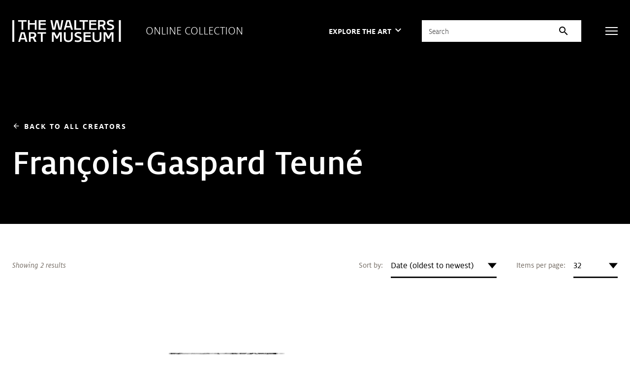

--- FILE ---
content_type: text/html; charset=UTF-8
request_url: https://art.thewalters.org/browse/creator/franbois-gaspard-teunc/
body_size: 128243
content:
<!DOCTYPE html>
<html lang="en">

<head>
  <meta charset="utf-8">
  <meta name="viewport" content="width=device-width, initial-scale=1.0">

  <title>Artwork by François-Gaspard Teuné | The Walters Art Museum</title>

  <link href="https://fonts.googleapis.com/icon?family=Material+Icons" rel="stylesheet">
  <link rel="stylesheet" href="https://fonts.googleapis.com/css2?family=Material+Symbols+Outlined:opsz,wght,FILL,GRAD@20..48,100..700,0..1,-50..200">

  <link rel="stylesheet" href="https://unpkg.com/swiper@8/swiper-bundle.min.css">
  <link rel="shortcut icon" type="image/x-icon" href="https://art.thewalters.org/wp-content/themes/art-thewalters-org/assets/images/favicon.ico">

  <link rel="alternate" type="application/rss+xml" title="Art of the Day" href="https://art.thewalters.org/feed/" />
  <link rel="alternate" type="application/rss+xml" title="News from the Walters Art Museum" href="https://thewalters.org/feed/?post_type=news" />
  <link rel="alternate" type="application/rss+xml" title="The Journal of the Walters Art Museum" href="https://journal.thewalters.org/feed/" />

  <meta name='robots' content='index, follow, max-image-preview:large, max-snippet:-1, max-video-preview:-1' />
	<style>img:is([sizes="auto" i], [sizes^="auto," i]) { contain-intrinsic-size: 3000px 1500px }</style>
	
	<!-- This site is optimized with the Yoast SEO plugin v26.1.1 - https://yoast.com/wordpress/plugins/seo/ -->
	<link rel="canonical" href="https://art.thewalters.org/browse/creator/franbois-gaspard-teunc/" />
	<meta property="og:locale" content="en_US" />
	<meta property="og:type" content="article" />
	<meta property="og:title" content="Artwork by François-Gaspard Teuné | The Walters Art Museum" />
	<meta property="og:description" content="Browse artwork by François-Gaspard Teuné at The Walters Art Museum." />
	<meta property="og:url" content="https://art.thewalters.org/browse/creator/franbois-gaspard-teunc/" />
	<meta property="og:site_name" content="Online Collection of the Walters Art Museum" />
	<meta property="article:publisher" content="https://www.facebook.com/thewaltersartmuseum/" />
	<meta property="article:modified_time" content="2025-06-18T13:19:34+00:00" />
	<meta name="twitter:card" content="summary_large_image" />
	<meta name="twitter:title" content="Artwork by François-Gaspard Teuné | The Walters Art Museum" />
	<meta name="twitter:description" content="Browse artwork by François-Gaspard Teuné at The Walters Art Museum." />
	<meta name="twitter:site" content="@walters_museum" />
	<script type="application/ld+json" class="yoast-schema-graph">{"@context":"https://schema.org","@graph":[{"@type":"WebPage","@id":"https://art.thewalters.org/browse/creator/franbois-gaspard-teunc/","url":"https://art.thewalters.org/browse/creator/franbois-gaspard-teunc/","name":"Artwork by François-Gaspard Teuné","isPartOf":{"@id":"https://art.thewalters.org/#website"},"datePublished":"2022-08-01T19:38:12+00:00","dateModified":"2025-06-18T13:19:34+00:00","breadcrumb":{"@id":"https://art.thewalters.org/browse/creator/franbois-gaspard-teunc/"},"inLanguage":"en-US","potentialAction":[{"@type":"ReadAction","target":["https://art.thewalters.org/browse/creator/franbois-gaspard-teunc/"]}]},{"@type":"WebSite","@id":"https://art.thewalters.org/#website","url":"https://art.thewalters.org/","name":"Online Collection of the Walters Art Museum","description":"","potentialAction":[{"@type":"SearchAction","target":{"@type":"EntryPoint","urlTemplate":"https://art.thewalters.org/?s={search_term_string}"},"query-input":{"@type":"PropertyValueSpecification","valueRequired":true,"valueName":"search_term_string"}}],"inLanguage":"en-US"}]}</script>
	<!-- / Yoast SEO plugin. -->


<link rel='dns-prefetch' href='//unpkg.com' />
<link rel='stylesheet' id='wp-block-library-css' href='https://art.thewalters.org/wp-includes/css/dist/block-library/style.min.css?ver=6.8.3' type='text/css' media='all' />
<style id='classic-theme-styles-inline-css' type='text/css'>
/*! This file is auto-generated */
.wp-block-button__link{color:#fff;background-color:#32373c;border-radius:9999px;box-shadow:none;text-decoration:none;padding:calc(.667em + 2px) calc(1.333em + 2px);font-size:1.125em}.wp-block-file__button{background:#32373c;color:#fff;text-decoration:none}
</style>
<style id='global-styles-inline-css' type='text/css'>
:root{--wp--preset--aspect-ratio--square: 1;--wp--preset--aspect-ratio--4-3: 4/3;--wp--preset--aspect-ratio--3-4: 3/4;--wp--preset--aspect-ratio--3-2: 3/2;--wp--preset--aspect-ratio--2-3: 2/3;--wp--preset--aspect-ratio--16-9: 16/9;--wp--preset--aspect-ratio--9-16: 9/16;--wp--preset--color--black: #000000;--wp--preset--color--cyan-bluish-gray: #abb8c3;--wp--preset--color--white: #ffffff;--wp--preset--color--pale-pink: #f78da7;--wp--preset--color--vivid-red: #cf2e2e;--wp--preset--color--luminous-vivid-orange: #ff6900;--wp--preset--color--luminous-vivid-amber: #fcb900;--wp--preset--color--light-green-cyan: #7bdcb5;--wp--preset--color--vivid-green-cyan: #00d084;--wp--preset--color--pale-cyan-blue: #8ed1fc;--wp--preset--color--vivid-cyan-blue: #0693e3;--wp--preset--color--vivid-purple: #9b51e0;--wp--preset--gradient--vivid-cyan-blue-to-vivid-purple: linear-gradient(135deg,rgba(6,147,227,1) 0%,rgb(155,81,224) 100%);--wp--preset--gradient--light-green-cyan-to-vivid-green-cyan: linear-gradient(135deg,rgb(122,220,180) 0%,rgb(0,208,130) 100%);--wp--preset--gradient--luminous-vivid-amber-to-luminous-vivid-orange: linear-gradient(135deg,rgba(252,185,0,1) 0%,rgba(255,105,0,1) 100%);--wp--preset--gradient--luminous-vivid-orange-to-vivid-red: linear-gradient(135deg,rgba(255,105,0,1) 0%,rgb(207,46,46) 100%);--wp--preset--gradient--very-light-gray-to-cyan-bluish-gray: linear-gradient(135deg,rgb(238,238,238) 0%,rgb(169,184,195) 100%);--wp--preset--gradient--cool-to-warm-spectrum: linear-gradient(135deg,rgb(74,234,220) 0%,rgb(151,120,209) 20%,rgb(207,42,186) 40%,rgb(238,44,130) 60%,rgb(251,105,98) 80%,rgb(254,248,76) 100%);--wp--preset--gradient--blush-light-purple: linear-gradient(135deg,rgb(255,206,236) 0%,rgb(152,150,240) 100%);--wp--preset--gradient--blush-bordeaux: linear-gradient(135deg,rgb(254,205,165) 0%,rgb(254,45,45) 50%,rgb(107,0,62) 100%);--wp--preset--gradient--luminous-dusk: linear-gradient(135deg,rgb(255,203,112) 0%,rgb(199,81,192) 50%,rgb(65,88,208) 100%);--wp--preset--gradient--pale-ocean: linear-gradient(135deg,rgb(255,245,203) 0%,rgb(182,227,212) 50%,rgb(51,167,181) 100%);--wp--preset--gradient--electric-grass: linear-gradient(135deg,rgb(202,248,128) 0%,rgb(113,206,126) 100%);--wp--preset--gradient--midnight: linear-gradient(135deg,rgb(2,3,129) 0%,rgb(40,116,252) 100%);--wp--preset--font-size--small: 13px;--wp--preset--font-size--medium: 20px;--wp--preset--font-size--large: 36px;--wp--preset--font-size--x-large: 42px;--wp--preset--spacing--20: 0.44rem;--wp--preset--spacing--30: 0.67rem;--wp--preset--spacing--40: 1rem;--wp--preset--spacing--50: 1.5rem;--wp--preset--spacing--60: 2.25rem;--wp--preset--spacing--70: 3.38rem;--wp--preset--spacing--80: 5.06rem;--wp--preset--shadow--natural: 6px 6px 9px rgba(0, 0, 0, 0.2);--wp--preset--shadow--deep: 12px 12px 50px rgba(0, 0, 0, 0.4);--wp--preset--shadow--sharp: 6px 6px 0px rgba(0, 0, 0, 0.2);--wp--preset--shadow--outlined: 6px 6px 0px -3px rgba(255, 255, 255, 1), 6px 6px rgba(0, 0, 0, 1);--wp--preset--shadow--crisp: 6px 6px 0px rgba(0, 0, 0, 1);}:where(.is-layout-flex){gap: 0.5em;}:where(.is-layout-grid){gap: 0.5em;}body .is-layout-flex{display: flex;}.is-layout-flex{flex-wrap: wrap;align-items: center;}.is-layout-flex > :is(*, div){margin: 0;}body .is-layout-grid{display: grid;}.is-layout-grid > :is(*, div){margin: 0;}:where(.wp-block-columns.is-layout-flex){gap: 2em;}:where(.wp-block-columns.is-layout-grid){gap: 2em;}:where(.wp-block-post-template.is-layout-flex){gap: 1.25em;}:where(.wp-block-post-template.is-layout-grid){gap: 1.25em;}.has-black-color{color: var(--wp--preset--color--black) !important;}.has-cyan-bluish-gray-color{color: var(--wp--preset--color--cyan-bluish-gray) !important;}.has-white-color{color: var(--wp--preset--color--white) !important;}.has-pale-pink-color{color: var(--wp--preset--color--pale-pink) !important;}.has-vivid-red-color{color: var(--wp--preset--color--vivid-red) !important;}.has-luminous-vivid-orange-color{color: var(--wp--preset--color--luminous-vivid-orange) !important;}.has-luminous-vivid-amber-color{color: var(--wp--preset--color--luminous-vivid-amber) !important;}.has-light-green-cyan-color{color: var(--wp--preset--color--light-green-cyan) !important;}.has-vivid-green-cyan-color{color: var(--wp--preset--color--vivid-green-cyan) !important;}.has-pale-cyan-blue-color{color: var(--wp--preset--color--pale-cyan-blue) !important;}.has-vivid-cyan-blue-color{color: var(--wp--preset--color--vivid-cyan-blue) !important;}.has-vivid-purple-color{color: var(--wp--preset--color--vivid-purple) !important;}.has-black-background-color{background-color: var(--wp--preset--color--black) !important;}.has-cyan-bluish-gray-background-color{background-color: var(--wp--preset--color--cyan-bluish-gray) !important;}.has-white-background-color{background-color: var(--wp--preset--color--white) !important;}.has-pale-pink-background-color{background-color: var(--wp--preset--color--pale-pink) !important;}.has-vivid-red-background-color{background-color: var(--wp--preset--color--vivid-red) !important;}.has-luminous-vivid-orange-background-color{background-color: var(--wp--preset--color--luminous-vivid-orange) !important;}.has-luminous-vivid-amber-background-color{background-color: var(--wp--preset--color--luminous-vivid-amber) !important;}.has-light-green-cyan-background-color{background-color: var(--wp--preset--color--light-green-cyan) !important;}.has-vivid-green-cyan-background-color{background-color: var(--wp--preset--color--vivid-green-cyan) !important;}.has-pale-cyan-blue-background-color{background-color: var(--wp--preset--color--pale-cyan-blue) !important;}.has-vivid-cyan-blue-background-color{background-color: var(--wp--preset--color--vivid-cyan-blue) !important;}.has-vivid-purple-background-color{background-color: var(--wp--preset--color--vivid-purple) !important;}.has-black-border-color{border-color: var(--wp--preset--color--black) !important;}.has-cyan-bluish-gray-border-color{border-color: var(--wp--preset--color--cyan-bluish-gray) !important;}.has-white-border-color{border-color: var(--wp--preset--color--white) !important;}.has-pale-pink-border-color{border-color: var(--wp--preset--color--pale-pink) !important;}.has-vivid-red-border-color{border-color: var(--wp--preset--color--vivid-red) !important;}.has-luminous-vivid-orange-border-color{border-color: var(--wp--preset--color--luminous-vivid-orange) !important;}.has-luminous-vivid-amber-border-color{border-color: var(--wp--preset--color--luminous-vivid-amber) !important;}.has-light-green-cyan-border-color{border-color: var(--wp--preset--color--light-green-cyan) !important;}.has-vivid-green-cyan-border-color{border-color: var(--wp--preset--color--vivid-green-cyan) !important;}.has-pale-cyan-blue-border-color{border-color: var(--wp--preset--color--pale-cyan-blue) !important;}.has-vivid-cyan-blue-border-color{border-color: var(--wp--preset--color--vivid-cyan-blue) !important;}.has-vivid-purple-border-color{border-color: var(--wp--preset--color--vivid-purple) !important;}.has-vivid-cyan-blue-to-vivid-purple-gradient-background{background: var(--wp--preset--gradient--vivid-cyan-blue-to-vivid-purple) !important;}.has-light-green-cyan-to-vivid-green-cyan-gradient-background{background: var(--wp--preset--gradient--light-green-cyan-to-vivid-green-cyan) !important;}.has-luminous-vivid-amber-to-luminous-vivid-orange-gradient-background{background: var(--wp--preset--gradient--luminous-vivid-amber-to-luminous-vivid-orange) !important;}.has-luminous-vivid-orange-to-vivid-red-gradient-background{background: var(--wp--preset--gradient--luminous-vivid-orange-to-vivid-red) !important;}.has-very-light-gray-to-cyan-bluish-gray-gradient-background{background: var(--wp--preset--gradient--very-light-gray-to-cyan-bluish-gray) !important;}.has-cool-to-warm-spectrum-gradient-background{background: var(--wp--preset--gradient--cool-to-warm-spectrum) !important;}.has-blush-light-purple-gradient-background{background: var(--wp--preset--gradient--blush-light-purple) !important;}.has-blush-bordeaux-gradient-background{background: var(--wp--preset--gradient--blush-bordeaux) !important;}.has-luminous-dusk-gradient-background{background: var(--wp--preset--gradient--luminous-dusk) !important;}.has-pale-ocean-gradient-background{background: var(--wp--preset--gradient--pale-ocean) !important;}.has-electric-grass-gradient-background{background: var(--wp--preset--gradient--electric-grass) !important;}.has-midnight-gradient-background{background: var(--wp--preset--gradient--midnight) !important;}.has-small-font-size{font-size: var(--wp--preset--font-size--small) !important;}.has-medium-font-size{font-size: var(--wp--preset--font-size--medium) !important;}.has-large-font-size{font-size: var(--wp--preset--font-size--large) !important;}.has-x-large-font-size{font-size: var(--wp--preset--font-size--x-large) !important;}
:where(.wp-block-post-template.is-layout-flex){gap: 1.25em;}:where(.wp-block-post-template.is-layout-grid){gap: 1.25em;}
:where(.wp-block-columns.is-layout-flex){gap: 2em;}:where(.wp-block-columns.is-layout-grid){gap: 2em;}
:root :where(.wp-block-pullquote){font-size: 1.5em;line-height: 1.6;}
</style>
<link rel='stylesheet' id='art-tiny-slider-css' href='https://art.thewalters.org/wp-content/themes/art-thewalters-org/assets/vendor/tiny-slider.css?ver=2020-10-11' type='text/css' media='all' />
<link rel='stylesheet' id='art-select2-css' href='https://art.thewalters.org/wp-content/themes/art-thewalters-org/assets/vendor/select2.css?ver=2020-10-11' type='text/css' media='all' />
<link rel='stylesheet' id='art-magnific-css' href='https://art.thewalters.org/wp-content/themes/art-thewalters-org/assets/vendor/magnific-popup.css?ver=2020-10-11' type='text/css' media='all' />
<link rel='stylesheet' id='art-style-css' href='https://art.thewalters.org/wp-content/themes/art-thewalters-org/assets/css/bundle.css?ver=2020-10-11' type='text/css' media='all' />
<link rel='stylesheet' id='art-style-wp-css' href='https://art.thewalters.org/wp-content/themes/art-thewalters-org/assets/css/wp.css?ver=2020-10-11' type='text/css' media='all' />
<script type="text/javascript" src="https://art.thewalters.org/wp-includes/js/jquery/jquery.min.js?ver=3.7.1" id="jquery-core-js"></script>
<script type="text/javascript" src="https://art.thewalters.org/wp-includes/js/jquery/jquery-migrate.min.js?ver=3.4.1" id="jquery-migrate-js"></script>
<!-- Google Tag Manager -->
<script>(function(w,d,s,l,i){w[l]=w[l]||[];w[l].push({'gtm.start':
new Date().getTime(),event:'gtm.js'});var f=d.getElementsByTagName(s)[0],
j=d.createElement(s),dl=l!='dataLayer'?'&l='+l:'';j.async=true;j.src=
'https://www.googletagmanager.com/gtm.js?id='+i+dl;f.parentNode.insertBefore(j,f);
})(window,document,'script','dataLayer','GTM-WN4ZW2P');</script>
<!-- End Google Tag Manager -->
</head>

<body class="wp-singular page-template-default page page-id-89 wp-theme-art-thewalters-org">

  <!-- Google Tag Manager (noscript) -->
<noscript>
  <iframe src="https://www.googletagmanager.com/ns.html?id=GTM-WN4ZW2P" height="0" width="0" style="display:none;visibility:hidden"></iframe>
</noscript>
<!-- End Google Tag Manager (noscript) -->
  <div class="wrapper">

    		<div class="svg-sprite hidden">
			<svg width="0" height="0" style="position:absolute"><symbol viewBox="0 0 14 14" id="copyright" xmlns="http://www.w3.org/2000/svg"><image width="14" height="14" xmlns:xlink="http://www.w3.org/1999/xlink" xlink:href="[data-uri]"/></symbol><symbol viewBox="0 0 30 29" id="facebook" xmlns="http://www.w3.org/2000/svg"><image width="30" height="29" xmlns:xlink="http://www.w3.org/1999/xlink" xlink:href="[data-uri]"/></symbol><symbol viewBox="0 0 33.177 63.526" id="ico-arrow" xmlns="http://www.w3.org/2000/svg"><path data-name="Combined Shape" d="M31.763 31.763L.707.707l31.056 31.056.055-.055-.055.055.055.055-.055-.055L.707 62.819z" fill="none" stroke="currentColor" stroke-linecap="square" stroke-miterlimit="10" stroke-width="2"/></symbol><symbol viewBox="0 0 13 10" id="ico-check" xmlns="http://www.w3.org/2000/svg"><path d="M1.4 5.4l3.1 3.1m0 0l7.136-7.136" stroke="#D7B32E" stroke-width="2" fill="none" fill-rule="evenodd" stroke-linecap="square"/></symbol><symbol viewBox="0 0 12 12" id="ico-download" xmlns="http://www.w3.org/2000/svg"><path d="M1.125 12a1.088 1.088 0 01-.787-.332A1.056 1.056 0 010 10.892V8.25h1.125v2.641h9.75V8.25H12v2.641a1.056 1.056 0 01-.338.776 1.087 1.087 0 01-.787.332zM2.25 5.433l.835-.795 2.332 2.218V0h1.166v6.856l2.332-2.217.835.795L6 9z" fill="currentColor"/></symbol><symbol fill="none" viewBox="0 0 10 18" id="ico-facebook" xmlns="http://www.w3.org/2000/svg"><path d="M9.251 10.125l.514-3.258h-3.21V4.753c0-.89.448-1.76 1.886-1.76H9.9V.22S8.576 0 7.31 0C4.666 0 2.938 1.56 2.938 4.385v2.482H0v3.258h2.938V18h3.617v-7.875H9.25z" fill="currentColor"/></symbol><symbol fill="none" viewBox="0 0 315 65" id="ico-logo" xmlns="http://www.w3.org/2000/svg"><path fill-rule="evenodd" clip-rule="evenodd" d="M293.277 1.687l-.631 4.55-.13-.04c-2.401-.74-5.156-1.148-7.759-1.148-3.463 0-5.448 1.188-5.448 3.26 0 2.15 2.717 3.02 5.859 4.027l.006.002c4.291 1.372 9.632 3.081 9.632 8.925 0 5.262-4.301 8.28-11.801 8.28-3.239 0-6.101-.433-8.516-1.289l-.09-.031.632-4.473.139.055c1.51.613 4.699 1.232 7.876 1.232 3.131 0 6.478-.935 6.478-3.56 0-2.41-2.895-3.363-6.25-4.465l-.002-.001c-4.332-1.427-9.244-3.044-9.244-8.359 0-4.876 4.206-8.152 10.474-8.152 1.818 0 5.362.15 8.681 1.159l.094.028zm-28.541 15.657l6.066 11.686h-5.914l-.031-.063-5.183-10.4-6.156.746v9.717h-5.068V1.012h11.761c6.294 0 9.618 2.937 9.618 8.495 0 3.756-1.711 6.392-5.093 7.837zM0 63.987h5.704V1.012H0v62.975zM308.608 1.012v62.975h5.703V1.012h-5.703zM206.473 35.97h20.481v4.421h-15.412v4.983h14.984v4.422h-14.984v9.771h16.269v4.421h-21.338V35.969zM195.8 56.433c0 2.626-3.345 3.56-6.477 3.56-3.174 0-6.365-.619-7.876-1.23l-.137-.056-.633 4.472.089.032c2.414.856 5.279 1.289 8.515 1.289 7.501 0 11.803-3.018 11.803-8.28 0-5.845-5.34-7.553-9.632-8.926-3.147-1.006-5.865-1.876-5.865-4.027 0-2.073 1.986-3.262 5.449-3.262 2.601 0 5.356.409 7.757 1.15l.131.04.631-4.551-.094-.03c-3.318-1.007-6.864-1.158-8.682-1.158-6.266 0-10.476 3.276-10.476 8.153 0 5.316 4.915 6.933 9.25 8.359h.002c3.351 1.104 6.245 2.056 6.245 4.465zM149.457 35.97h5.07v16.103c0 5.523 2.308 7.878 7.718 7.878 5.452 0 7.676-2.406 7.676-8.306V35.97h5.069v16.916c0 3.406-1.068 6.265-3.089 8.269-2.242 2.22-5.534 3.346-9.784 3.346-8.401 0-12.66-3.923-12.66-11.658V35.969zm-27.098 0h-7.635v28.018h5.07V41.502h.028l7.107 13.422h4.206l7.107-13.422h.028v22.485h5.069V35.969h-7.464l-6.694 12.82-6.822-12.82zM41.469 5.433h-9.847V29.03h-5.07V5.433h-9.675v-4.42h24.591v4.42zm-6.254 47.379h-9.799l3.447-12.422h2.863l3.489 12.422zm8.57 11.175h-5.423l-1.926-6.754H24.197l-1.84 6.754h-5.165l7.813-28.018h10.62l.025.084 8.135 27.934zM65.223 29.03h5.07V1.012h-5.07v8.55h-15.05v-8.55h-5.07v28.019h5.07V13.983h15.05V29.03zm-7.096 20.106c4.404-.503 5.89-1.671 5.89-4.63 0-2.847-1.43-4.117-4.635-4.117h-6.35v9.288l5.095-.541zm6.277 14.85h5.913l-6.066-11.684c3.38-1.446 5.093-4.082 5.093-7.839 0-5.557-3.327-8.494-9.62-8.494h-11.76v28.018h5.069V54.27l6.153-.748 5.186 10.4.032.065zM73.15 35.97h24.59v4.42h-9.845v23.598h-5.07V40.389H73.15v-4.42zm3.253-6.939h21.338v-4.42H81.473v-9.771h14.984v-4.422H81.473V5.433h15.412v-4.42H76.403V29.03zm71.308-28.018l-.028.139-5.454 27.88h-7.98l-5.052-22.358h-.113l-4.837 22.357h-7.98l-.02-.091-5.894-27.926h5.419l.018.094 4.477 23.545h.111l5.309-23.64h7.034l5.479 23.64h.111l4.238-23.64h5.162zm19.238 16.843h-9.797l3.446-12.422h2.864l3.487 12.422zm3.149 11.175zm5.422 0h-5.422l-1.926-6.753h-12.239l-1.841 6.753h-5.164l7.813-28.018h10.62l.025.084 8.134 27.934zm23.975-4.42h-14.727V1.012h-5.069V29.03h19.796v-4.422zm19.65-19.177h-9.846V29.03h-5.071V5.433h-9.674v-4.42h24.591v4.42zm3.629 23.597h21.338v-4.42h-16.269v-9.771h14.984v-4.422h-14.984V5.433h15.412v-4.42h-20.481V29.03zm14.899 23.042c0 5.523 2.309 7.878 7.719 7.878 5.452 0 7.674-2.406 7.674-8.306V35.97h5.071v16.915c0 3.407-1.066 6.266-3.091 8.27-2.24 2.22-5.532 3.346-9.782 3.346-8.4 0-12.659-3.923-12.659-11.658V35.969h5.068v16.103zm26.83-42.522c0 2.958-1.488 4.126-5.887 4.63l-5.098.541V5.433h6.348c3.208 0 4.637 1.27 4.637 4.117zm14.21 39.238l-6.823-12.82h-7.633v28.019h5.066V41.5h.032l7.105 13.423h4.207l7.105-13.423h.026v22.486h5.072V35.969h-7.464l-6.693 12.819z" fill="currentColor"/></symbol><symbol fill="none" viewBox="0 0 20 16" id="ico-mail" xmlns="http://www.w3.org/2000/svg"><path fill-rule="evenodd" clip-rule="evenodd" d="M.45 15.55c.3.3.65.45 1.05.45h17c.4 0 .75-.15 1.05-.45.3-.3.45-.65.45-1.05v-13c0-.4-.15-.75-.45-1.05-.3-.3-.65-.45-1.05-.45h-17C1.1 0 .75.15.45.45.15.75 0 1.1 0 1.5v13c0 .4.15.75.45 1.05zM1.5 2.875L10 8.45l8.5-5.575V14.5h-17V2.875zM10 6.95l8.4-5.45H1.625L10 6.95z" fill="currentColor"/></symbol><symbol fill="none" viewBox="0 0 20 20" id="ico-search" xmlns="http://www.w3.org/2000/svg"><path fill-rule="evenodd" clip-rule="evenodd" d="M14.961 13.783l4.812 4.813h.002a.834.834 0 01-1.182 1.176l-4.813-4.808a8.392 8.392 0 01-5.343 1.908A8.436 8.436 0 118.437 0a8.439 8.439 0 016.524 13.783zM1.601 8.409a6.812 6.812 0 006.807 6.804c3.75 0 6.806-3.052 6.806-6.804 0-3.751-3.056-6.808-6.806-6.808-3.755 0-6.806 3.057-6.806 6.808z" fill="#000"/></symbol><symbol fill="none" viewBox="0 0 20 20" id="ico-search-white" xmlns="http://www.w3.org/2000/svg"><path fill-rule="evenodd" clip-rule="evenodd" d="M14.961 13.783l4.812 4.813h.002a.834.834 0 01-1.182 1.176l-4.813-4.808a8.392 8.392 0 01-5.343 1.908A8.436 8.436 0 118.437 0a8.439 8.439 0 016.524 13.783zM1.601 8.409a6.812 6.812 0 006.807 6.804c3.75 0 6.806-3.052 6.806-6.804 0-3.751-3.056-6.808-6.806-6.808-3.755 0-6.806 3.057-6.806 6.808z" fill="#fff"/></symbol><symbol fill="none" viewBox="0 0 20 20" id="ico-search1" xmlns="http://www.w3.org/2000/svg"><path fill-rule="evenodd" clip-rule="evenodd" d="M14.961 13.783l4.812 4.813h.002a.834.834 0 01-1.182 1.176l-4.813-4.808a8.392 8.392 0 01-5.343 1.908A8.436 8.436 0 118.437 0a8.439 8.439 0 016.524 13.783zM1.601 8.409a6.812 6.812 0 006.807 6.804c3.75 0 6.806-3.052 6.806-6.804 0-3.751-3.056-6.808-6.806-6.808-3.755 0-6.806 3.057-6.806 6.808z" fill="currentColor"/></symbol><symbol fill="none" viewBox="0 0 16 16" id="ico-tooltip" xmlns="http://www.w3.org/2000/svg"><path fill-rule="evenodd" clip-rule="evenodd" d="M8 16a8.062 8.062 0 01-3.14-.61 7.808 7.808 0 01-2.54-1.69 7.942 7.942 0 01-1.7-2.54C.207 10.187 0 9.133 0 8c0-1.12.207-2.167.62-3.14.413-.973.98-1.82 1.7-2.54A7.942 7.942 0 014.86.62 7.95 7.95 0 018 0c1.107 0 2.147.207 3.12.62.973.413 1.82.98 2.54 1.7s1.29 1.567 1.71 2.54c.42.973.63 2.02.63 3.14a7.89 7.89 0 01-.63 3.16 8.08 8.08 0 01-1.71 2.54 7.809 7.809 0 01-2.54 1.69A8.01 8.01 0 018 16zm.56-6.26H7.38c0-.56.097-1.01.29-1.35.193-.34.49-.683.89-1.03.333-.28.587-.55.76-.81.173-.26.26-.537.26-.83 0-.387-.14-.703-.42-.95-.28-.247-.647-.37-1.1-.37-.4 0-.747.103-1.04.31a1.866 1.866 0 00-.66.87l-1.06-.4a2.799 2.799 0 011.09-1.35c.5-.327 1.077-.49 1.73-.49.76 0 1.37.213 1.83.64.46.427.69.993.69 1.7 0 .4-.087.767-.26 1.1-.173.333-.467.673-.88 1.02-.453.373-.723.703-.81.99-.087.287-.13.603-.13.95zm.06 2.7a.734.734 0 01-.54.22.734.734 0 01-.54-.22.734.734 0 01-.22-.54c0-.213.073-.393.22-.54a.734.734 0 01.54-.22c.213 0 .393.073.54.22.147.147.22.327.22.54a.734.734 0 01-.22.54zm4.19.36c-1.327 1.333-2.93 2-4.81 2-1.907 0-3.517-.667-4.83-2C1.857 11.467 1.2 9.867 1.2 8s.657-3.467 1.97-4.8c1.313-1.333 2.923-2 4.83-2 1.88 0 3.483.667 4.81 2C14.137 4.533 14.8 6.133 14.8 8s-.663 3.467-1.99 4.8z" fill="currentColor"/></symbol><symbol fill="none" viewBox="0 0 19 15" id="ico-twitter" xmlns="http://www.w3.org/2000/svg"><path d="M16.57 3.738c.012.164.012.328.012.492 0 5.004-3.809 10.77-10.77 10.77-2.144 0-4.136-.621-5.812-1.7.305.036.598.048.914.048a7.58 7.58 0 004.7-1.618 3.792 3.792 0 01-3.54-2.625c.235.036.469.059.715.059.34 0 .68-.047.996-.129A3.786 3.786 0 01.75 5.32v-.047c.504.282 1.09.457 1.71.48A3.782 3.782 0 01.774 2.603c0-.704.188-1.348.516-1.91a10.76 10.76 0 007.805 3.96A4.273 4.273 0 019 3.785 3.783 3.783 0 0112.785 0c1.09 0 2.074.457 2.766 1.195a7.452 7.452 0 002.402-.914 3.775 3.775 0 01-1.664 2.086 7.588 7.588 0 002.18-.586 8.136 8.136 0 01-1.899 1.957z" fill="currentColor"/></symbol><symbol fill="none" viewBox="0 0 22 22" id="ico-zoom-in" xmlns="http://www.w3.org/2000/svg"><path fill-rule="evenodd" clip-rule="evenodd" d="M20.425 22l-5.645-5.856a7.911 7.911 0 01-2.505 1.43 8.96 8.96 0 01-3.042.513c-2.577 0-4.76-.883-6.549-2.65C.894 13.672 0 11.54 0 9.045c0-2.497.895-4.628 2.684-6.395C4.474.883 6.644 0 9.197 0c2.529 0 4.682.883 6.46 2.65 1.777 1.766 2.666 3.897 2.666 6.394a8.71 8.71 0 01-.501 2.932 8.935 8.935 0 01-1.503 2.65L22 20.445 20.425 22zm-11.39-6c1.93 0 3.572-.684 4.93-2.054C15.32 12.577 16 10.93 16 9c0-1.929-.679-3.577-2.036-4.946C12.607 2.684 10.964 2 9.036 2c-1.953 0-3.613.685-4.982 2.054C2.684 5.423 2 7.07 2 9c0 1.929.685 3.577 2.054 4.946C5.423 15.316 7.084 16 9.036 16zm-1.093-3h2.152v-2.942H13V7.906h-2.906V5H7.942v2.906H5v2.152h2.942V13z" fill="currentColor"/></symbol><symbol fill="none" viewBox="0 0 22 22" id="ico-zoom-out" xmlns="http://www.w3.org/2000/svg"><path fill-rule="evenodd" clip-rule="evenodd" d="M20.425 22l-5.645-5.856a7.911 7.911 0 01-2.505 1.43 8.96 8.96 0 01-3.042.513c-2.577 0-4.76-.883-6.549-2.65C.894 13.672 0 11.54 0 9.045c0-2.497.895-4.628 2.684-6.395C4.474.883 6.644 0 9.197 0c2.529 0 4.682.883 6.46 2.65 1.777 1.766 2.666 3.897 2.666 6.394a8.71 8.71 0 01-.501 2.932 8.935 8.935 0 01-1.503 2.65L22 20.445 20.425 22zm-11.39-6c1.93 0 3.572-.684 4.93-2.054C15.32 12.577 16 10.93 16 9c0-1.929-.679-3.577-2.036-4.946C12.607 2.684 10.964 2 9.036 2c-1.953 0-3.613.685-4.982 2.054C2.684 5.423 2 7.07 2 9c0 1.929.685 3.577 2.054 4.946C5.423 15.316 7.084 16 9.036 16zM5 7.906v2.152h8V7.906H5z" fill="currentColor"/></symbol><symbol viewBox="0 0 29 29" id="instagram" xmlns="http://www.w3.org/2000/svg"><image width="29" height="29" xmlns:xlink="http://www.w3.org/1999/xlink" xlink:href="[data-uri]"/></symbol><symbol viewBox="0 0 34 29" id="twitter" xmlns="http://www.w3.org/2000/svg"><image width="34" height="29" xmlns:xlink="http://www.w3.org/1999/xlink" xlink:href="[data-uri]"/></symbol><symbol xmlns="http://www.w3.org/2000/svg" fill="currentColor" viewBox="0 0 32 32" id="ico-twitter-x"><path d="M25.2 1.5h4.908l-10.72 12.284L32 30.5h-9.874l-7.734 -10.14 -8.85 10.14H0.632l11.466 -13.14L0 1.5h10.126l6.99 9.266L25.202 1.5Zm-1.72 26.056h2.72L8.646 4.29H5.73z" stroke-width="2"></path></symbol></svg>
		</div>

    <a href="#js-content" class="skip-link js-skip">Skip to main content</a>

    <header class="header header--inverted js-header js-header-alt">
      <div class="shell">
        <div class="header__inner">
          <div class="header__content">

            
              <a href="https://art.thewalters.org/" class="logo logo--white header__logo">
                <strong>The Walters Art Museum</strong>
                <em class="ico-logo">
                  <svg>
                    <use xlink:href="#ico-logo"></use>
                  </svg>
                </em>
              </a>

                        <p class="hidden-xs">Online Collection</p>
          </div><!-- /.header__content -->

          <div class="header__aside">
            <div class="menu-dropdown  js-menu-dropdown">
              <a href="#">
                <strong class="hidden-xs hidden-sm">Explore the Art</strong>
                <strong class="visible-sm-inline visible-xs-inline">Collection</strong>
                <em class="material-icons ico-arrow-down hidden-xs hidden-sm">keyboard_arrow_down</em>
                <em class="hidden visible-sm-inline-flex visible-xs-inline-flex menu__open">
                  <svg>
                    <use xlink:href="#ico-search1"></use>
                  </svg>
                </em>
                <em class="material-icons menu__close">close</em>
              </a>

              <ul>
                <li class="visible-xs-inline visible-sm-inline">
                  <div class="search menu__search">
                    <form action="https://art.thewalters.org/search/" method="get">
                      <label for="search-header" class="hidden">Search</label>
                      <input type="text" name="q" id="search-header" value="" placeholder="Search the collection" class="search__field" required>
                      <button type="submit" value="GO" class="search__btn">
                        <em>
                          <img src="https://art.thewalters.org/wp-content/themes/art-thewalters-org/assets/images/svg/ico-search.svg" alt="">
                        </em>
                      </button>
                    </form>
                  </div><!-- /.search -->
                </li>
                <li>Explore By...</li>
                <li>
                  <a href="https://art.thewalters.org/browse/category/">
                    <span>Category</span>
                  </a>
                </li>
                <li>
                  <a href="https://art.thewalters.org/browse/date/">
                    <span>Date</span>
                  </a>
                </li>
                <li>
                  <a href="https://art.thewalters.org/browse/medium/">
                    <span>Medium</span>
                  </a>
                </li>
                <li>
                  <a href="https://art.thewalters.org/browse/creator/">
                    <span>Creator</span>
                  </a>
                </li>
                <li>
                  <a href="https://art.thewalters.org/browse/place/">
                    <span>Places</span>
                  </a>
                </li>
                <li>
                  <a href="https://art.thewalters.org/browse/location/">
                    <span>Museum Locations</span>
                  </a>
                </li>
              </ul>
            </div><!-- /.menu-dropdown -->

            <div class="search search--small header__search hidden-sm hidden-xs">
              <form action="https://art.thewalters.org/search/" method="get">
                <label for="search-alt" class="hidden">Search</label>
                <input type="text" name="q" id="search-alt" value="" placeholder="Search" class="search__field" required>
                <button type="submit" value="GO" class="search__btn">
                  <em class="material-icons">search</em>
                </button>
              </form>
            </div><!-- /.search -->
            
            <button type="button" class="header__nav-trigger nav-trigger  js-nav-trigger" aria-haspopup="true">
              <em>Open menu</em>
              <strong></strong>
              <strong></strong>
              <strong></strong>
            </button>
          </div><!-- /.header__aside -->

          <div class="menu js-menu">
    <div class="shell shell--alt">
        <div class="menu__top">
            <a href="#" class="logo logo--white header__logo-menu" tabindex="-1">
                <strong>The Walters Art Museum</strong>
                <img src="https://art.thewalters.org/wp-content/themes/art-thewalters-org/assets/images/temp/walters-logo-white.svg" alt="walters-logo-white">
            </a>
            <div class="menu__aside">
                <nav class="nav">
                <ul>
<li><a tabindex="-1" href="https://thewalters.org/events/" target="_blank" rel="noopener">Calendar</a></li>
<li class="current"><a tabindex="-1" href="https://art.thewalters.org">Art</a></li>
<li><a tabindex="-1" href="https://store.thewalters.org/" target="_blank" rel="noopener">Shop</a></li>
<li><a tabindex="-1" href="https://host.nxt.blackbaud.com/adaptive-donor-form/?formId=f046f809-41e5-4e84-8183-31a62f232895&amp;envid=p-w5VdDdZyxUi_c1BRl-LDrg&amp;zone=usa" target="_blank" rel="noopener">Give Now</a></li>
</ul>
                </nav><!-- /.nav -->
            </div><!-- /.menu__aside -->
        </div><!-- /.menu__top -->

        <div class="menu__content">
            <ul>

<li>
    <a href="https://thewalters.org/visit/" tabindex="-1">Visit</a>

    <button class="menu__toggle js-menu-toggle" tabindex="-1">
        <em class="material-icons">keyboard_arrow_down</em>
    </button>

    <ul>
<li><a href="https://thewalters.org/visit/guidelines/">Plan Your Visit</a></li>
<li><a href="https://thewalters.org/visit/hours/">Hours</a></li>
<li><a href="https://thewalters.org/visit/directions-parking/">Directions &amp; Parking</a></li>
<li><a href="https://thewalters.org/visit/shop/">Food, Drink, &amp; Shop</a></li>
<li><a href="https://thewalters.org/visit/admission/">Free Admission</a></li>
<li><a href="https://thewalters.org/visit/tours/">Tours</a></li>
<li><a href="https://thewalters.org/visit/accessibility/">Accessibility</a></li>
<li><a href="https://thewalters.org/visit/promise/">Visitor Promise</a></li>
</ul>

</li>


<li>
    <a href="https://thewalters.org/experience/" tabindex="-1">Experience</a>

    <button class="menu__toggle js-menu-toggle" tabindex="-1">
        <em class="material-icons">keyboard_arrow_down</em>
    </button>

    <ul>
<li><a href="https://thewalters.org/experience/virtual/">Virtual Museum</a></li>
<li><a href="https://thewalters.org/experience/exhibitions/">Exhibitions &amp; Installations</a></li>
<li><a href="https://thewalters.org/experience/programs/">Programs &amp; Events</a></li>
<li><a href="https://thewalters.org/experience/collections/">Collections</a></li>
<li><a href="https://thewalters.org/experience/buildings/">Buildings</a></li>
<li><a href="https://thewalters.org/experience/baltimore/">Baltimore</a></li>
</ul>

</li>


<li>
    <a href="https://thewalters.org/support/" tabindex="-1">Support</a>

    <button class="menu__toggle js-menu-toggle" tabindex="-1">
        <em class="material-icons">keyboard_arrow_down</em>
    </button>

    <ul>
<li><a href="https://thewalters.org/support/donate/">Support the Walters</a></li>
<li><a href="https://thewalters.org/support/corporate/">Corporate Partnerships</a></li>
<li><a href="https://thewalters.org/support/institutional-funders/">Institutional Funders</a></li>
<li><a href="https://thewalters.org/support/evening/">Evening at the Walters</a></li>
<li><a href="https://thewalters.org/support/volunteers/">Volunteers</a></li>
</ul>

</li>


<li>
    <a href="https://thewalters.org/about/" tabindex="-1">About</a>

    <button class="menu__toggle js-menu-toggle" tabindex="-1">
        <em class="material-icons">keyboard_arrow_down</em>
    </button>

    <ul>
<li><a href="https://thewalters.org/about/mission/">Mission &amp; Vision</a></li>
<li><a href="https://thewalters.org/about/leadership/">Leadership</a></li>
<li><a href="https://thewalters.org/about/plan/">Strategic Plan</a></li>
<li><a href="https://thewalters.org/about/land/">Land Acknowledgment</a></li>
<li><a href="https://thewalters.org/about/research/">Research</a></li>
<li><a href="https://thewalters.org/about/policies/">Policies</a></li>
</ul>

</li>

            </ul>
        </div><!-- /.menu__content -->

        <button type="button" class="menu__close nav-trigger-close js-nav-trigger-close" tabindex="-1">
            <small>Menu close</small>
            <strong></strong>
            <strong></strong>
        </button>
    </div><!-- /.shell -->
</div><!-- /.menu -->
        </div><!-- /.header__inner -->
      </div><!-- /.shell -->
    </header><!-- /.header -->

		<div class="main">
			<section class="section-black">
				<div class="shell">
					<div class="section__inner">
						<div class="section__content">
							<a href="/browse/creator/" class="link-back section__link-back">
								<figure class="material-icons link__icon">arrow_back</figure>
								Back to All Creators
							</a>

							<h1 class="taxonomy--title">François-Gaspard Teuné</h2>

							<div class="section__entry">
															</div><!-- /.section__entry -->

						</div><!-- /.section__content -->

						<div class="section__aside">

													</div><!-- /.section__aside -->
					</div><!-- /.section__inner -->
				</div><!-- /.shell -->
			</section><!-- /.section-black -->
			<section class="section-primary section-primary--size1" id="js-content">
				<div class="shell">
					<div class="section__body">
						
						<form method="get" action="" class="browse--sort-page">
							<div class="filters">
								<div class="filters__label">
									Showing 2 results								</div><!-- /.filters__label -->

								<div class="filters__items">
									<div class="filters__item">
										<div class="filter filter--sort">
											<div class="filter__label">Sort by:</div><!-- /.filter__label -->

											<div class="select select--sort js-select-sort">
												<label for="select-sort" class="hidden">sort</label>
												<select name="sort" id="select-sort">
													<option  value="date-asc">Date (oldest to newest)</option>
													<option  value="date-desc">Date (newest to oldest)</option>
													<option  value="title-asc">Title (a-z)</option>
													<option  value="title-desc">Title (z-a)</option>
												</select>
											</div><!-- /.select -->
										</div><!-- /.filter -->
									</div><!-- /.filters__item -->

									<div class="filters__item">
										<div class="filter filter--items">
											<div class="filter__label">Items per page:</div><!-- /.filter__label -->
											<div class="select js-select-pages">
												<label for="select-items-per-page" class="hidden">items per page</label>
												<select name="limit" id="select-items-per-page">
													<option  selected='selected' value="32">32</option>
													<option  value="56">56</option>
													<option  value="80">80</option>
												</select>
											</div><!-- /.select -->
										</div><!-- /.filter -->
									</div><!-- /.filters__item -->
								</div><!-- /.filters__items -->
							</div><!-- /.filters -->
						</form>

						<div class="cards cards--size1">
							<div class="cards__items">

								<div class="cards__item">
    <div class="card">
        <div class="card__image">
                        <img 
                src="https://art.thewalters.org/images/art/thumbnails/PL9_65.65_Fnt_SL_X70.jpg" alt="Image for Commode with Urns and Flowers">
        </div><!-- /.card__image -->
        <div class="card__content">
            <h3>Commode with Urns and Flowers</h3>

            <div class="card__info">
                <div class="card__author">
                                        <a href="https://art.thewalters.org/browse/creator/franbois-gaspard-teunc/">François-Gaspard Teuné (French, born 1726, master 1766)</a> Cabinetmaker                </div><!-- /.card__author -->
                <div class="card__date">ca. 1766</div><!-- /.card__date -->
                <div class="art--accession_number">65.65</div><!-- /.card__date -->
                            </div>
        </div><!-- /.card__content -->

        <a href="https://art.thewalters.org/object/65.65/" class="card__link">
            <strong>View Details</strong>
        </a>
            </div><!-- /.card -->
</div><!-- /.cards__item --><div class="cards__item">
    <div class="card">
        <div class="card__image">
                        <img 
                src="https://art.thewalters.org/images/art/thumbnails/PL9_65.88_Fnt_BW_H75.jpg" alt="Image for Roll-Top Desk Depicting the Chateau of Saint Maur">
        </div><!-- /.card__image -->
        <div class="card__content">
            <h3>Roll-Top Desk Depicting the Chateau of Saint Maur</h3>

            <div class="card__info">
                <div class="card__author">
                                        <a href="https://art.thewalters.org/browse/creator/franbois-gaspard-teunc/">François-Gaspard Teuné (French, born 1726, master 1766)</a> Cabinetmaker                </div><!-- /.card__author -->
                <div class="card__date">ca. 1770</div><!-- /.card__date -->
                <div class="art--accession_number">65.88</div><!-- /.card__date -->
                            </div>
        </div><!-- /.card__content -->

        <a href="https://art.thewalters.org/object/65.88/" class="card__link">
            <strong>View Details</strong>
        </a>
            </div><!-- /.card -->
</div><!-- /.cards__item -->
							</div><!-- /.cards__items -->
						</div><!-- /.cards -->
					</div><!-- /.section__body -->

					
				</div><!-- /.shell -->
			</section><!-- /.section-primary -->
		</div><!-- /.main -->

    <footer class="footer">
        <div class="shell">
            <div class="footer__inner">
                <div class="footer__cols">
                    <div class="footer__col footer__col--size1">
                        <div class="footer__contacts">
                            <div class="footer__hours">
                                <h4>Hours</h4>
<ul>
<li><strong>Wednesday—Sunday:</strong>
<strong>10 a.m.—5 p.m.</strong></li>
<li><strong>Thursday:</strong>
<strong>1–8 p.m.</strong></li>
<li><strong>Monday—Tuesday:</strong>
<strong>Closed</strong></li>
</ul>
                            </div><!-- /.footer__hours -->

                            <div class="footer__address">
                                <h4>Location</h4>
<p><a href="https://goo.gl/maps/ZnFqJztFJZk" target="_blank" rel="noopener"><strong>600 N. Charles St.</strong><br />
<strong>Baltimore, MD</strong><br />
<strong>21201</strong></a></p>
                            </div><!-- /.footer__address -->

                            <div class="footer__phone">
                                <h4>Phone</h4>
<p><a href="tel:14105479000">410-547-9000</a></p>
                            </div><!-- /.footer__phone -->
                        </div><!-- /.footer__contacts -->
                    </div><!-- /.footer__col -->

                    <div class="footer__col footer__col--size2">
                        <div class="footer__nav">
                            <ul>
                            <li class=" menu-item menu-item-type-custom menu-item-object-custom footer__nav-item--size1"><a href="https://thewalters.org/visit/">Visit</a></li>
<li class=" menu-item menu-item-type-custom menu-item-object-custom footer__nav-item--size2"><a href="https://thewalters.org/experience/">Experience</a></li>
<li class=" menu-item menu-item-type-custom menu-item-object-custom footer__nav-item--size3"><a href="https://thewalters.org/events/">What's On</a></li>
<li class=" menu-item menu-item-type-custom menu-item-object-custom footer__nav-item--size1"><a href="https://thewalters.org/about/">About</a></li>
<li class=" menu-item menu-item-type-custom menu-item-object-custom footer__nav-item--size2"><a href="https://store.thewalters.org/">Shop</a></li>
<li class=" menu-item menu-item-type-custom menu-item-object-custom footer__nav-item--size3"><a href="https://2368a.blackbaudhosting.com/2368a/Make-a-Gift">Support The Walters</a></li>
                                <!-- <li class="footer__nav-item--size1">
                                    <a href="#">Visit</a>
                                </li>
                                <li class="footer__nav-item--size2">
                                    <a href="#">Experience</a>
                                </li>
                                <li class="footer__nav-item--size3">
                                    <a href="#">What’s On</a>
                                </li>
                                <li class="footer__nav-item--size1">
                                    <a href="#">About</a>
                                </li>
                                <li class="footer__nav-item--size2">
                                    <a href="#">Shop</a>
                                </li>
                                <li class="footer__nav-item--size3">
                                    <a href="#">Support the Walters</a>
                                </li> -->
                            </ul>
                        </div><!-- /.footer__nav -->
                    </div><!-- /.footer__col -->
                </div><!-- /.footer__cols -->
            </div><!-- /.footer__inner -->

            <div class="footer__bottom">
                <div class="footer__utilities">
                    <div class="footer__copyright">
                        <em>
                            <img src="https://art.thewalters.org/wp-content/themes/art-thewalters-org/assets/images/svg/copyright.svg" alt="copyright">
                        </em>
                        <p>The Walters Art Museum</p>
                    </div><!-- /.footer__copyright -->

                    <ul>
                    <li id="menu-item-30" class="menu-item menu-item-type-custom menu-item-object-custom menu-item-30"><a href="https://thewalters.org/visit/accessibility/">Accessibility</a></li>
<li id="menu-item-31" class="menu-item menu-item-type-custom menu-item-object-custom menu-item-31"><a href="https://thewalters.org/privacy-terms/">Privacy Policy/Terms of Use</a></li>
<li id="menu-item-32" class="menu-item menu-item-type-custom menu-item-object-custom menu-item-32"><a href="https://thewalters.org/about/policies/rights-reproductions/">Copyright Info</a></li>
                    </ul>
                </div><!-- /.footer__utilities -->

                <div class="socials footer__socials">
                    <ul>
                                                <li class="icon--facebook">
                            <a href="https://www.facebook.com/thewaltersartmuseum" target="_blank">
                                <img src="https://art.thewalters.org/wp-content/themes/art-thewalters-org/assets/images/svg/facebook-black.svg" alt="facebook">
                            </a>
                        </li>
                                                <li class="icon--instagram">
                            <a href="https://www.instagram.com/thewaltersartmuseum/" target="_blank">
                                <img src="https://art.thewalters.org/wp-content/themes/art-thewalters-org/assets/images/svg/instagram-black.svg" alt="instagram">
                            </a>
                        </li>
                                                <li class="icon--twitter">
                            <a href="https://x.com/walters_museum" target="_blank">
                                <img src="https://art.thewalters.org/wp-content/themes/art-thewalters-org/assets/images/svg/twitter-black.svg" alt="twitter">
                            </a>
                        </li>
                                            </ul>
                </div><!-- /.socials -->
            </div><!-- /.footer__bottom -->
        </div><!-- /.shell -->
    </footer><!-- /.footer -->

</div><!-- /.wrapper -->


<script type="speculationrules">
{"prefetch":[{"source":"document","where":{"and":[{"href_matches":"\/*"},{"not":{"href_matches":["\/wp-*.php","\/wp-admin\/*","\/wp-content\/uploads\/*","\/wp-content\/*","\/wp-content\/plugins\/*","\/wp-content\/themes\/art-thewalters-org\/*","\/*\\?(.+)"]}},{"not":{"selector_matches":"a[rel~=\"nofollow\"]"}},{"not":{"selector_matches":".no-prefetch, .no-prefetch a"}}]},"eagerness":"conservative"}]}
</script>

<script>
const $searchParams = new URLSearchParams( window.location.search );

const $utm_params = [
    'utm_campaign',
    'utm_source',
    'utm_medium',
    'utm_term',
    'utm_content',
    'utm_id',
    'utm_target',
    'utm_creative',
    'utm_device',
    'utm_adposition',
    'partner_id',
    'partner_subid',
    'product',
    'msclkid'
];

const _domainroot = window.location.hostname;
console.log( _domainroot );

let $utmQuery = new URLSearchParams( '' );

$utm_params.forEach(function( value ){
    if ( $searchParams.get( value ) )
    {
        $utmQuery.append( value, $searchParams.get( value ) );
    }
});

let totutmvars = $utmQuery.toString();

jQuery( document ).ready(function($){
    if ( totutmvars != '' ) 
    {
        $( 'a' ).each(function(){
            let url = $(this).attr( 'href' );
            let modify_url = false;
    
            // fix bug with missing href attributes on certain URLs
            if ( typeof url == 'undefined' ) return;
    
            if ( url.indexOf( _domainroot ) != -1 )
                modify_url = true;
    
            if ( url.substring( 0, 1 ) == '/' )
                modify_url = true;
    
            if ( modify_url )
            {
                if ( url.indexOf( '?' ) == -1 )
                    $( this ).attr( 'href', url + '?' + totutmvars );
                else
                    $( this ).attr( 'href', url + '&' + totutmvars );
            }
        });
    }

});
</script>

<script type="text/javascript" src="https://unpkg.com/swiper@8/swiper-bundle.min.js?ver=2020-10-11" id="art-swiper-js"></script>
<script type="text/javascript" src="https://art.thewalters.org/wp-content/themes/art-thewalters-org/assets/vendor/tiny-slider.js?ver=2020-10-11" id="art-tiny-slider-js"></script>
<script type="text/javascript" src="https://art.thewalters.org/wp-content/themes/art-thewalters-org/assets/vendor/select2.js?ver=2020-10-11" id="art-select2-js"></script>
<script type="text/javascript" src="https://art.thewalters.org/wp-content/themes/art-thewalters-org/assets/vendor/jquery.magnific-popup.min.js?ver=2020-10-11" id="art-magnific-js"></script>
<script type="text/javascript" src="https://art.thewalters.org/wp-content/themes/art-thewalters-org/assets/vendor/panzoom-jquery.js?ver=2020-10-11" id="art-panzoom-js"></script>
<script type="text/javascript" src="https://art.thewalters.org/wp-content/themes/art-thewalters-org/assets/vendor/jquery.panzoom.js?ver=2020-10-11" id="art-jquery.panzoom-js"></script>
<script type="text/javascript" src="https://art.thewalters.org/wp-content/themes/art-thewalters-org/assets/js/bundle.js?ver=2020-10-11" id="art-functions-js"></script>
<script type="text/javascript" src="https://art.thewalters.org/wp-content/themes/art-thewalters-org/assets/js/wp.js?ver=2020-10-11" id="art-wp-js"></script>

<script defer src="https://static.cloudflareinsights.com/beacon.min.js/vcd15cbe7772f49c399c6a5babf22c1241717689176015" integrity="sha512-ZpsOmlRQV6y907TI0dKBHq9Md29nnaEIPlkf84rnaERnq6zvWvPUqr2ft8M1aS28oN72PdrCzSjY4U6VaAw1EQ==" data-cf-beacon='{"version":"2024.11.0","token":"ff11ee409a264e29865e3e96c99ed15a","server_timing":{"name":{"cfCacheStatus":true,"cfEdge":true,"cfExtPri":true,"cfL4":true,"cfOrigin":true,"cfSpeedBrain":true},"location_startswith":null}}' crossorigin="anonymous"></script>
<script>(function(){function c(){var b=a.contentDocument||a.contentWindow.document;if(b){var d=b.createElement('script');d.innerHTML="window.__CF$cv$params={r:'9c604a784b7e6bf7',t:'MTc2OTc2ODk5NA=='};var a=document.createElement('script');a.src='/cdn-cgi/challenge-platform/scripts/jsd/main.js';document.getElementsByTagName('head')[0].appendChild(a);";b.getElementsByTagName('head')[0].appendChild(d)}}if(document.body){var a=document.createElement('iframe');a.height=1;a.width=1;a.style.position='absolute';a.style.top=0;a.style.left=0;a.style.border='none';a.style.visibility='hidden';document.body.appendChild(a);if('loading'!==document.readyState)c();else if(window.addEventListener)document.addEventListener('DOMContentLoaded',c);else{var e=document.onreadystatechange||function(){};document.onreadystatechange=function(b){e(b);'loading'!==document.readyState&&(document.onreadystatechange=e,c())}}}})();</script></body>
</html>
